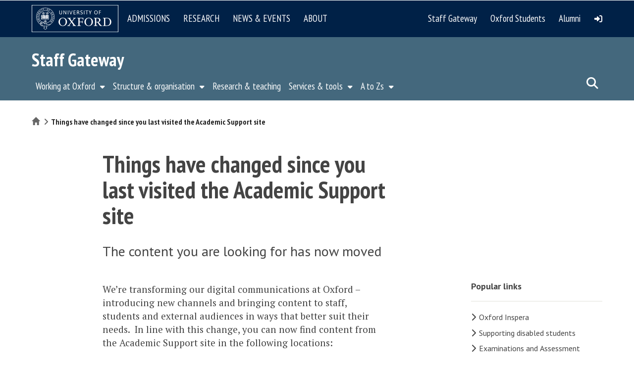

--- FILE ---
content_type: text/html; charset=utf-8
request_url: https://www.google.com/recaptcha/api2/anchor?ar=1&k=6Lckj5oUAAAAAFbwDc85voUVR2n2fpicV5KOLBEd&co=aHR0cHM6Ly9zdGFmZi53ZWIub3guYWMudWs6NDQz&hl=en&type=image&v=TkacYOdEJbdB_JjX802TMer9&theme=light&size=normal&anchor-ms=20000&execute-ms=15000&cb=468vfct7qcap
body_size: 46478
content:
<!DOCTYPE HTML><html dir="ltr" lang="en"><head><meta http-equiv="Content-Type" content="text/html; charset=UTF-8">
<meta http-equiv="X-UA-Compatible" content="IE=edge">
<title>reCAPTCHA</title>
<style type="text/css">
/* cyrillic-ext */
@font-face {
  font-family: 'Roboto';
  font-style: normal;
  font-weight: 400;
  src: url(//fonts.gstatic.com/s/roboto/v18/KFOmCnqEu92Fr1Mu72xKKTU1Kvnz.woff2) format('woff2');
  unicode-range: U+0460-052F, U+1C80-1C8A, U+20B4, U+2DE0-2DFF, U+A640-A69F, U+FE2E-FE2F;
}
/* cyrillic */
@font-face {
  font-family: 'Roboto';
  font-style: normal;
  font-weight: 400;
  src: url(//fonts.gstatic.com/s/roboto/v18/KFOmCnqEu92Fr1Mu5mxKKTU1Kvnz.woff2) format('woff2');
  unicode-range: U+0301, U+0400-045F, U+0490-0491, U+04B0-04B1, U+2116;
}
/* greek-ext */
@font-face {
  font-family: 'Roboto';
  font-style: normal;
  font-weight: 400;
  src: url(//fonts.gstatic.com/s/roboto/v18/KFOmCnqEu92Fr1Mu7mxKKTU1Kvnz.woff2) format('woff2');
  unicode-range: U+1F00-1FFF;
}
/* greek */
@font-face {
  font-family: 'Roboto';
  font-style: normal;
  font-weight: 400;
  src: url(//fonts.gstatic.com/s/roboto/v18/KFOmCnqEu92Fr1Mu4WxKKTU1Kvnz.woff2) format('woff2');
  unicode-range: U+0370-0377, U+037A-037F, U+0384-038A, U+038C, U+038E-03A1, U+03A3-03FF;
}
/* vietnamese */
@font-face {
  font-family: 'Roboto';
  font-style: normal;
  font-weight: 400;
  src: url(//fonts.gstatic.com/s/roboto/v18/KFOmCnqEu92Fr1Mu7WxKKTU1Kvnz.woff2) format('woff2');
  unicode-range: U+0102-0103, U+0110-0111, U+0128-0129, U+0168-0169, U+01A0-01A1, U+01AF-01B0, U+0300-0301, U+0303-0304, U+0308-0309, U+0323, U+0329, U+1EA0-1EF9, U+20AB;
}
/* latin-ext */
@font-face {
  font-family: 'Roboto';
  font-style: normal;
  font-weight: 400;
  src: url(//fonts.gstatic.com/s/roboto/v18/KFOmCnqEu92Fr1Mu7GxKKTU1Kvnz.woff2) format('woff2');
  unicode-range: U+0100-02BA, U+02BD-02C5, U+02C7-02CC, U+02CE-02D7, U+02DD-02FF, U+0304, U+0308, U+0329, U+1D00-1DBF, U+1E00-1E9F, U+1EF2-1EFF, U+2020, U+20A0-20AB, U+20AD-20C0, U+2113, U+2C60-2C7F, U+A720-A7FF;
}
/* latin */
@font-face {
  font-family: 'Roboto';
  font-style: normal;
  font-weight: 400;
  src: url(//fonts.gstatic.com/s/roboto/v18/KFOmCnqEu92Fr1Mu4mxKKTU1Kg.woff2) format('woff2');
  unicode-range: U+0000-00FF, U+0131, U+0152-0153, U+02BB-02BC, U+02C6, U+02DA, U+02DC, U+0304, U+0308, U+0329, U+2000-206F, U+20AC, U+2122, U+2191, U+2193, U+2212, U+2215, U+FEFF, U+FFFD;
}
/* cyrillic-ext */
@font-face {
  font-family: 'Roboto';
  font-style: normal;
  font-weight: 500;
  src: url(//fonts.gstatic.com/s/roboto/v18/KFOlCnqEu92Fr1MmEU9fCRc4AMP6lbBP.woff2) format('woff2');
  unicode-range: U+0460-052F, U+1C80-1C8A, U+20B4, U+2DE0-2DFF, U+A640-A69F, U+FE2E-FE2F;
}
/* cyrillic */
@font-face {
  font-family: 'Roboto';
  font-style: normal;
  font-weight: 500;
  src: url(//fonts.gstatic.com/s/roboto/v18/KFOlCnqEu92Fr1MmEU9fABc4AMP6lbBP.woff2) format('woff2');
  unicode-range: U+0301, U+0400-045F, U+0490-0491, U+04B0-04B1, U+2116;
}
/* greek-ext */
@font-face {
  font-family: 'Roboto';
  font-style: normal;
  font-weight: 500;
  src: url(//fonts.gstatic.com/s/roboto/v18/KFOlCnqEu92Fr1MmEU9fCBc4AMP6lbBP.woff2) format('woff2');
  unicode-range: U+1F00-1FFF;
}
/* greek */
@font-face {
  font-family: 'Roboto';
  font-style: normal;
  font-weight: 500;
  src: url(//fonts.gstatic.com/s/roboto/v18/KFOlCnqEu92Fr1MmEU9fBxc4AMP6lbBP.woff2) format('woff2');
  unicode-range: U+0370-0377, U+037A-037F, U+0384-038A, U+038C, U+038E-03A1, U+03A3-03FF;
}
/* vietnamese */
@font-face {
  font-family: 'Roboto';
  font-style: normal;
  font-weight: 500;
  src: url(//fonts.gstatic.com/s/roboto/v18/KFOlCnqEu92Fr1MmEU9fCxc4AMP6lbBP.woff2) format('woff2');
  unicode-range: U+0102-0103, U+0110-0111, U+0128-0129, U+0168-0169, U+01A0-01A1, U+01AF-01B0, U+0300-0301, U+0303-0304, U+0308-0309, U+0323, U+0329, U+1EA0-1EF9, U+20AB;
}
/* latin-ext */
@font-face {
  font-family: 'Roboto';
  font-style: normal;
  font-weight: 500;
  src: url(//fonts.gstatic.com/s/roboto/v18/KFOlCnqEu92Fr1MmEU9fChc4AMP6lbBP.woff2) format('woff2');
  unicode-range: U+0100-02BA, U+02BD-02C5, U+02C7-02CC, U+02CE-02D7, U+02DD-02FF, U+0304, U+0308, U+0329, U+1D00-1DBF, U+1E00-1E9F, U+1EF2-1EFF, U+2020, U+20A0-20AB, U+20AD-20C0, U+2113, U+2C60-2C7F, U+A720-A7FF;
}
/* latin */
@font-face {
  font-family: 'Roboto';
  font-style: normal;
  font-weight: 500;
  src: url(//fonts.gstatic.com/s/roboto/v18/KFOlCnqEu92Fr1MmEU9fBBc4AMP6lQ.woff2) format('woff2');
  unicode-range: U+0000-00FF, U+0131, U+0152-0153, U+02BB-02BC, U+02C6, U+02DA, U+02DC, U+0304, U+0308, U+0329, U+2000-206F, U+20AC, U+2122, U+2191, U+2193, U+2212, U+2215, U+FEFF, U+FFFD;
}
/* cyrillic-ext */
@font-face {
  font-family: 'Roboto';
  font-style: normal;
  font-weight: 900;
  src: url(//fonts.gstatic.com/s/roboto/v18/KFOlCnqEu92Fr1MmYUtfCRc4AMP6lbBP.woff2) format('woff2');
  unicode-range: U+0460-052F, U+1C80-1C8A, U+20B4, U+2DE0-2DFF, U+A640-A69F, U+FE2E-FE2F;
}
/* cyrillic */
@font-face {
  font-family: 'Roboto';
  font-style: normal;
  font-weight: 900;
  src: url(//fonts.gstatic.com/s/roboto/v18/KFOlCnqEu92Fr1MmYUtfABc4AMP6lbBP.woff2) format('woff2');
  unicode-range: U+0301, U+0400-045F, U+0490-0491, U+04B0-04B1, U+2116;
}
/* greek-ext */
@font-face {
  font-family: 'Roboto';
  font-style: normal;
  font-weight: 900;
  src: url(//fonts.gstatic.com/s/roboto/v18/KFOlCnqEu92Fr1MmYUtfCBc4AMP6lbBP.woff2) format('woff2');
  unicode-range: U+1F00-1FFF;
}
/* greek */
@font-face {
  font-family: 'Roboto';
  font-style: normal;
  font-weight: 900;
  src: url(//fonts.gstatic.com/s/roboto/v18/KFOlCnqEu92Fr1MmYUtfBxc4AMP6lbBP.woff2) format('woff2');
  unicode-range: U+0370-0377, U+037A-037F, U+0384-038A, U+038C, U+038E-03A1, U+03A3-03FF;
}
/* vietnamese */
@font-face {
  font-family: 'Roboto';
  font-style: normal;
  font-weight: 900;
  src: url(//fonts.gstatic.com/s/roboto/v18/KFOlCnqEu92Fr1MmYUtfCxc4AMP6lbBP.woff2) format('woff2');
  unicode-range: U+0102-0103, U+0110-0111, U+0128-0129, U+0168-0169, U+01A0-01A1, U+01AF-01B0, U+0300-0301, U+0303-0304, U+0308-0309, U+0323, U+0329, U+1EA0-1EF9, U+20AB;
}
/* latin-ext */
@font-face {
  font-family: 'Roboto';
  font-style: normal;
  font-weight: 900;
  src: url(//fonts.gstatic.com/s/roboto/v18/KFOlCnqEu92Fr1MmYUtfChc4AMP6lbBP.woff2) format('woff2');
  unicode-range: U+0100-02BA, U+02BD-02C5, U+02C7-02CC, U+02CE-02D7, U+02DD-02FF, U+0304, U+0308, U+0329, U+1D00-1DBF, U+1E00-1E9F, U+1EF2-1EFF, U+2020, U+20A0-20AB, U+20AD-20C0, U+2113, U+2C60-2C7F, U+A720-A7FF;
}
/* latin */
@font-face {
  font-family: 'Roboto';
  font-style: normal;
  font-weight: 900;
  src: url(//fonts.gstatic.com/s/roboto/v18/KFOlCnqEu92Fr1MmYUtfBBc4AMP6lQ.woff2) format('woff2');
  unicode-range: U+0000-00FF, U+0131, U+0152-0153, U+02BB-02BC, U+02C6, U+02DA, U+02DC, U+0304, U+0308, U+0329, U+2000-206F, U+20AC, U+2122, U+2191, U+2193, U+2212, U+2215, U+FEFF, U+FFFD;
}

</style>
<link rel="stylesheet" type="text/css" href="https://www.gstatic.com/recaptcha/releases/TkacYOdEJbdB_JjX802TMer9/styles__ltr.css">
<script nonce="m8wDL2tiBptkGb4o55TNBg" type="text/javascript">window['__recaptcha_api'] = 'https://www.google.com/recaptcha/api2/';</script>
<script type="text/javascript" src="https://www.gstatic.com/recaptcha/releases/TkacYOdEJbdB_JjX802TMer9/recaptcha__en.js" nonce="m8wDL2tiBptkGb4o55TNBg">
      
    </script></head>
<body><div id="rc-anchor-alert" class="rc-anchor-alert"></div>
<input type="hidden" id="recaptcha-token" value="[base64]">
<script type="text/javascript" nonce="m8wDL2tiBptkGb4o55TNBg">
      recaptcha.anchor.Main.init("[\x22ainput\x22,[\x22bgdata\x22,\x22\x22,\[base64]/[base64]/[base64]/[base64]/ODU6NzksKFIuUF89RixSKSksUi51KSksUi5TKS5wdXNoKFtQZyx0LFg/[base64]/[base64]/[base64]/[base64]/bmV3IE5bd10oUFswXSk6Vz09Mj9uZXcgTlt3XShQWzBdLFBbMV0pOlc9PTM/bmV3IE5bd10oUFswXSxQWzFdLFBbMl0pOlc9PTQ/[base64]/[base64]/[base64]/[base64]/[base64]/[base64]\\u003d\\u003d\x22,\[base64]\\u003d\x22,\x22G8KUw5twCcKBEcOdYxorw7DCqMKtw6LDhW3DiA/Dmntlw7BewqtZwr7CgQh6woPCljcbGcKVwph6wovCpcKlw5IswoIaI8KyUGzDlHBZGsKUMjMZwpLCv8OvWMOSL3Igw41GaMKZAMKGw6RYw67CtsOWXzsAw6cywrfCvADCvsOQaMOpJxPDs8O1woxQw7sSw4/DrHrDjntkw4YXJCDDjzcqNMOYwrrDj1YBw73CqcONXkwKw6vCrcOww7TDgMOaXBRswo8HwqPCgSIxRT/DgxPCssOgwrbCvD1vPcKNPcOmwpjDg0rCpELCqcKhIEgLw5NyC2PDvMO1SsOtw5LDh1LCtsKaw7w8T2Nkw5zCjcOBwo0jw5XDtV/DmCfDkUMpw6bDlsKQw4/DhMK/[base64]/F3xMw6DDiC7Cn8Off1JWwrEeGmrDhcOuwqzCo8OfwrTCl8KpwpTDrSYrwpbCk33CmMKSwpcWSh/DgMOKwqTCn8K7wrJ/wqPDtRwNanjDiCzCjk4uSETDvCohwp3CuwI5HcO7D3FxZsKPwovDmMOew6LDvEEvT8KxG8KoM8ORw40xIcK7OsKnwqrDnX7Ct8OcwoVYwofCpTQnFnTCucORwpl0IGc/w5RCw5k7QsKsw7DCgWoew5YGPjbDnsK+w7xAw53DgsKXTsKLWyZ/BDtwXcO+wp/Ch8K+ewBsw4cPw47DoMOKw4Ezw7jDjyM+w4HCiSvCnUXChsKIwrkEwobCh8Ofwr8lw5XDj8OJw4zDicOqQ8OXA3rDvXMrwp/[base64]/w6vCp8OCwqoJVDbDnlkeMHEDwpAsw4pPwoTCslbDvDUEFBTDqsOvfXzCoAjDrcKWPhXCj8KswrXCqsKhDldJMUpEFsKjw7okPDHCrVB9wpDDjmxtw4oZwovCs8O8B8ORw7fDicKTHGnChsOvLcKBwrtJwq/Dk8ORFVHDvFUqw7DDvRsoY8KfZ391w4bCucO+w7jDg8KoG3XCgWInb8O4OcKCXMOuwp1JLQvDksOqwqHDmcOowpPCv8Kew6gAAsKRworDnsKwdz3CjcK9ScKAw4dTwqHCkMK0w7tRAcO5XMKpwpAOwqrCvMKHZ3vDtMKYw7jDo0UCwogGSsK/wrR2bUPDgMKPO0VHw5bChkNMwrDCvHTCkw7CjDLCmDx4wo/[base64]/[base64]/[base64]/[base64]/L1vCvHdgB8OjwrwYwonDrsKIwr06w4cjJ8OdYsKTwrtDWMOHwpHCkcKMw4Vfw7F1wqY8wrlDNMORwppGNxLCtR0Rw5TDrCTCpsOBwo0SNF/CoiRuw6F4w7kzP8OBc8OEwrx4w71cw5MJwotyZ2TDkgTCvQDDiV1Hw6/DucKBQsOHwo3Cg8KfwqbDqMK4woLDrMKVw63Dv8OdIFlRaWhXwovCuC9Pe8KoFcOmccK9wpwawqjDvHxYwq8IwphqwpFufGMlw5AuD3YyRMKIJcO+J1Isw6bDs8OLw77DtTUWcsOIRQzCrsOCNsKWf0zCvMO2w5QLNsOtZsKsw5oCcMOJa8K/wqttw4lZw67CjsO/[base64]/CtVl6A8KowrJ5w6k1wr/[base64]/[base64]/CkMOYwqhEw5vCq8ODT8KYCsKsI3DDosKtL8KeEsO3w74jQQfCqMONIsO7GsKuwrJ3OgR4wpbDsAoeCcO8w7PDjsOewogsw47CsB89CxxlccK+MsKtw7UxwrBxf8K5VVZwwp7CkWrDqGXCq8K/w7XCjMKTwp0Aw5F7L8O6woDCtcO/QiPClwlGwrXDlmlCw6cXdsOzSMKaDx9JwpVsesKgwpLCu8K9E8OVf8KiwolrNkfCssK0O8KHB8KLPXUqwolGw7IXe8K9w5vCt8OawpUnBMKMaDVaw64Ww4rCqkrDvMKAw4ctwofDtsK1B8OtG8KITVNPw6R3LS/[base64]/CrcOAXwLCtMK4DMORwo/CvW/[base64]/[base64]/[base64]/DsnhKLlpcR8OxJV9bwqtof8OHwpx6BHVnw6DDuR4SFBN3w7XDmcOAGMOyw6B1w51yw70Owr3DnUBKJy8JfR5cO0TCmcOHbispA1zDpWDDikTDucOUOkVrOU4xb8KywqnDuXViEjU0w7LCnsOhAcO5w6JWMsOlPV4qOlLCu8O+BTbClxdLS8KAw5PDgsKvNsKuO8OLFy/Dh8O0wrbDnDfCrmpPSsO8wrvDksO9w71hw6A7w5vDhGHDjzVuIsOfw5zCmMKxLw4jVcKbw7hVwrXDtEnCusO5TkYiw6I8wqhRXsKDT10BYcO+SMK/w7zCgkF1wrJGwrrDuF4Awp4Pw4LDvcKvV8KVw7bDtgl7w6lXER44w4/DncKdwrzCicK7WUXDhlPCksKPbRs2KmfDpMKtLMOEew1uJiZpEjnDlsOKG2EtBklQwojCvyPCpsKhw4hZw4bCkWMjwq8+wopoRVrCq8O6EcOWwrzCmcKkWcOfS8OMHjN7ewdhERRxwpPCoznCgXBwCx/DpsO+OX/[base64]/DgsOtegLCrzTDs8OiGMKEOj/Dg8KbanQLY1JnGMOqHiEIw45NQ8KqwqR/wo/CuXIRw67CksKCw6jDgsKiOcK4LSoiNDg7VxrCu8OqZB8LFMKRe0nCnsKzw73Drzccw6/CisOtZy4HwqsmGMK6QMKwTR3CmMKqwqAcMmHDrcOOL8KcwoMhw5XDtAfCowHDtBhNwrs3wqDDiMK2wrhLKifDnsOywqHDgD5Nw5TDpMKXXsKmw5vDrxzDk8OEwpvCrMKmw7zDhsOfwq7DgWrDksO1w4FxZjISwrvCuMOEwrPDmAsiCCDCq2FxfsK+LcOiw6/Dl8Kvwo9swqROU8O7dCvCnCbDqlvCjsK7OsO1w496MMOjWcOZwr3CsMK7PcONXMKuwqjCoF8WU8KfRQnCm0bDm1HDnU8Kw5IQA0zCocKNwo/Du8K4LcKCH8KmOcKmeMKnOGxYwpgtSBEvw5nCosKSDzvDj8O5LcKvwpM7w6cxcMO/[base64]/CpMKEw5PCicOvw7F7asOqw4VpTMOgGnxrb27CqCrCmTTDssKlwqvCq8K/[base64]/CvcKLXHfCuRZLGT3CnMOmR8OTw6fCrcKbwoQvG2DDo8ONw4TCl8K7JcK6NHnCv15pwqVGw5PCkcKNwqrClcKNR8KQw5Z/wpgJw5PCosOCR0VsSldKwop8wqwAwqrCq8Ksw6rDjQzDjk/[base64]/O8KxwpnCqj/[base64]/PMKEFsKFDwlrwoLCn1wzO8Kpw7rCncKmK8KWwozDrMOmWm8iOcOZAMOywqLCpzDDocKJbCvCkMK0TinDqsOuZhMPwrFrwqI+wpjCnknDmcODw44UWsOWF8OPEsKvRsOvYMO/f8O/[base64]/DmGV0wohow63CsAXCtlXCkVPCgnXDl8O3w7TDnMOTGVFGwrAGw7/DjVTChMKLwr/DkgJrI0DDgMK4RXAYH8KCYVg9wojDox/[base64]/[base64]/DocKqa2/CjQvCmCVsTXTCoUfCmhbCqsOeFgjDmMKpw6TDu05qw4pZw4/CuhXCn8KuOcOrw5jDmcOuwrzCpQ0/w6TDoV9jw5rCqcOtwrfCml9Owr7CrWvDv8KMI8K5wr3CvU4cw7hNXmHDncKiw7AHwqVCW2s4w4DCjUc7wpxGwpHDjQIhYTNnw7hBwo7DlCBLw5VtwrfCrU/DocKaScOwwprClsOSTsO6w49SZsKowoJPwqEww77CjMOJMnEkw6rCv8OawoMOw53CoRbDhcK6FiPDgBpvwqTDlMKNw7Nbw655ZcKEQUx3JjVAJsKAEsKWwrJjTyTCuMOPcUjCvMO0w5bCq8K6w7YZa8KnKcKyEcOwb1E1w5krTn/[base64]/DjcKhw5VawrFLQMKgw7DClkPDtC5Kw7PCqsOmG8KLw7p3D3nDkxTCt8KaRsOAA8K5MCLCpksgMsKgw6PCpsK1wpNPw7TCocKUD8O+B1lyL8KbEytLRUjCnsKbw7ocwrTDqVzDksKCf8Kaw7ocX8KWw4fCj8KZYzbDmF/CtMKjY8OIwpHCjQfCpnAlOMOUD8K7wpLDshrCgcKewq/CmMKnwr0SCATCkMOqJk8dNMK4wpE/[base64]/wqTDoCTCjEzDhcKfNGXDlcOVwrnDl8OHbmbCscOPw4QHZh/CvsK/[base64]/wpl0wqfCuhDCvMO4w7pmwqknw7AzahbDh8OIwpsZQW11wqXCghXCjcOaKMONX8Oxwo/CjgpYRwxmVwbCiEfDvh/DqUfCo1gYSTcSTMKvPjvCu0PCiFTDvcKUw4HDnMORLsK5wpAeOcOaFMOqwpDDgEzCjBJbBsOCw6YRWVxnekw0LcObQmLDi8Olw7k9wodnw754e3LDqwHCkcOhw43CtFkIw5zCl11gw6bDkhjDkDghNBvDpsKPw7HCu8KhwqN/[base64]/w7FzwphkDxQeBlPDrsO7w7ZrTsOjDjxlEsOyUU5JwowhwrnDsDdHVjfCkxjDv8KBZsKgw6fCrmFoXsOhwoBeUsOaGGLDsS8KGEo5PnfCgsOuw7fDgMK0wr/[base64]/DkMKCwoXCqVQYw7PCtcKBw4QoAcKqBMKkwpU5wpdhwpDDuMKWwqBQGABJf8KsCQUsw6MqwoRPJHp3QQ/DqWrDvsKVw6FrfClMw4bCkMONwpkxwr7CncKfwpQSQMKVdFDClyI5fFTDsH7DgMOpwoIlwphaf3RWwprCkER+V0hdX8OOw5zDlwvDjcOOJsOkChlWYn7CmU3Ci8Osw7zCtDzCi8KsJ8Kkw5IAw57DmcKSw59lE8OCO8Osw5zCnzdNUxnDnn/Co3HDg8KxY8OwKHcRw59tOFbCgMKpCsKzw58DwpwKw7Q6wrzDtMKIwpHCo2gRLS3DtMOvw6nCtMOOwqvDsQ5twpNVw5nDiHnCm8OHYMK8wp3DmMKDX8OpSH4yFsOUwq/[base64]/DtMO1R8ORFznDlFIYwoNRwpVsSsOpwpPCuhMlwq5sFDB0wpjCmnTDpcKvccOFw5nDmQoBUSXDuRhKUUnDowpFw70nZcOewq5nScK7wpUSwoFgOcK/RcKJw6LDuMKRwrIuPV3DonTCuUsTeXI6wp0QwqvCisKLw71ucMOsw6/DrxjCvxXClQbCt8Knw5xrw6zDlcKcZMORdMOKwpIDwrxgazfDgsKkwprCmMKoBjjDucKNwp/DkR01w4caw7Mpw79QCHhRw7bDqMKPSCpdw4FOcw1eKsKLc8O1wqhKbm7DosOBZUXCpzcCNsKgKWrCusOLOMKdbj5cYETDnMKDYUsdw6/[base64]/EVfDr8KRw55NZsKOw5tfwoo4w7PDsk7Dnnt/wqDDpsOHw41qw5MzNcKmasKYw7XCmSXDmUfDrnvDmMKFXcOwc8OfZ8KmLMOaw5BWw5nCgsKPw6jCpcKHw4zDscOXRzcow6h/fsOwGgTDrsKzf3fDuF4gSsKbPcKHaMKFw494w44pw5dfwr5FOF1RVQvDqWQ6wpXCuMKGVgTCiArDqsObw499wofDoArDgsO/McOFNDcvXcOqYcK7bibDiVvCtQsOPMObw4/DmcKPwo/DgTLDt8Omw5vDu0bCswpGw74swqEhwqN1w5XDlcKnw4zDjMOCwpMlHzYdNDrCksO0wrJPfsOQSSEnw7giw5/DksKMwo46w7t9wqrClcOvw63DnMOKwo8peVnDtkzDqwY6w7VYw6pEw5DCm3UkwpZcT8KMTMKHw7/[base64]/L8OCwpHCq8KXw4fCuCvDp8OFDW9tEU7ChWokwqtIwr5vw7nCpkQNJMKHdcKoFsO/[base64]/[base64]/CuT3CgsK2w6XChSzCp1fCqCoaJsOlVsKTwqEfZXLDlsKvNMKewr3CkgIvw4jClsOpcTZywqMhVMKxw6JYw5fCvgrDiW/ChVzDoQYZw7FFIgvCg2zDg8Kow6FEb3bDqcK7clwswrvDmsKEw7PDoRdpQ8Ocwq0Vw5ZZM8OuCMOVQMKpwrA4GMOiDsKGY8O7w5HCisKwTzcpayJRfQM+wps3wq/[base64]/ClBXCncKzO2BMTGxUPUrDrzYzWA4Pw7/Co8KZIcKcIiwOwqbDqkTDm07ChcO8w6vDlTByccKwwoQjVsOXbxzCmRTCgMKywr9xwpPDknfDoMKBFVIdw5PDpcO/JcOpMMO4wrTDuWbCm0shc2zCrcK0wrrDkMKOMijDlcO5wrvClF5SZTrCr8KlOcKtInfDicO/LsOqOn3DpMODCcKNQgDDgcKdIcOEw70gw6hrwrPCqMOoKcK5w5Ehw7Zfc0/CkcOqbsKfwo7Cr8Opwo1/w6PClsO5YQAsw4DCmsKhwoYOworCocK2w5Q6wrfCtnnCo0FHHiJ3wo0wwrDCnUjCoTvCv2NBW1wmZsOfJ8O7wrHCqQjDpxHDncObflt/fsKDWBcTw6M7fGh0woY6wqbCp8K2wq/DmcKKTG5qw4nCisOJw49MCsK7GgfCjsOlw7gnwoo/YhLDsMOdeBZ0KS/DtgrChy5hw4FJwqYUJ8OOwqxQZsKPw7kBdsOHw6AaIFk2CQtgwq7CsRdAc2/[base64]/w49LUVALNsKrw7ctOlMhZhfDuzXDgcO7A8Oew7Amw7ZLS8ORw6NoGsOLwpVcKSvDscOib8OKwpjCk8OxwqTCsR3DjMOlw6lpH8O/XsO/ciDCvifCvMKoP0rDgcKuIsKUAl7DoMKLPScAwo7Di8KvBsKBJGDCt3zCi8KswpPDsH8/RWEJwpcKw70mw77CvQPDvcKxwrDDnBEtAh0awrQFDFU7cC/ClcOjNcK6IBVjAxjDh8KNPx3Dl8KAdVzDhsOnJcKzwq95wroicj7CvcKAwpPCscOXw6vDgMOgw63ClsO4wq3Ch8OEZsKYahLDoFTCi8OobcK9wrIfdTBVMQXDsgwgWFnCiz0Nw4o9RHBGccKzwoPDpMKmwrvCpmfDsS3CinMjScKQZMOtwqIWYTzCoRdPwpt/woLCgShMwrrCizTDoUEPWAHDsA7DlSRSw50rJ8KRG8KUL2/DvsOQwrnCt8KDwr/Dk8O0IcK3QsO7woV9w5fDq8K+wpFZwpzDg8KVEl3CqkoCwo/DrVPCqkPDkMO3w6BvwqbDoXHCsiQcIMOYw7fCgcO1Dw7Ci8O6woITw5fCu2PCicOHdMOKwqrDhsKkwrohBcO5KcOXw7vDhDnCq8OywqfCv07DmWs6f8OkGcKvWcKlwooDwq/DvSIeF8Oww4zCmVY6N8OBwovDpcKDHcKdw4LDq8Onw511V3pXwpYsFcK2w4HCoyk+wq7DllDCsBzCpMOqw4MJWcKtwp9MGAxEw4DCtS1uVWMKXcKQf8OgehLDly7CuHc+NjAiw43CpUI/LMKJKMOLZA3DgU9EbMK9w61mYMOLwrtgdMK/wqnCg0YmcHZNPgsDP8KCw4rDrMKWd8KpwpNqw77CrCbCsztWw43CqnvCjcOcwqhNwrLDiGvCkVQlwoU8w6TDrggHwoMDw5/CkFHCvwdzISRyUydpwqLCpsO5CcKTWhAOScO5wqzDkMOqw47CscKZwq4lOGPDoXsJw7gqfMOEw5vDo0rDg8KBw4slw6PCqMKaUjHCu8KNw6/Dh2sED2vDjsOHwpB6QkF7dcO2w7bCrMKQHVkKw6zCqcO7wrjDq8Kzw4AfFcOzQ8OMw5MOw5DDmnhXaSh0B8OLTn/[base64]/OAg3wos7PxTDhjNMwoXDjsOpX8KcasOKDMK8wpbCicO9wpd6w7FRSV/DlnJOEX1cw4w9TsKgwpZVwojDoENAecOqPCtyQcOfworDix1KwpJ4ClfDoQjCmyfChlPDkcKeXsK6wqgpMz83w59/w5NAwppgFVzCo8OeHQDDvyFLGsKPwrrCizFIFkLDhSHDmcOQwpUhwowEKDV+dsKWwrxPwqFuw6hYTCgUY8Oqwr1pw4/DlMODLsOMTQF4esODYhN7eQnDj8OdMcKaNMOFYMKpw6DCvcOXw6wpw54iw43CiG9KR05hwoPDt8KiwrVVw5gtVSY7w5HDsmfCrMOteGLCj8O0w67CoxLCnlbDosKdL8OpQ8O/[base64]/CocKDGsO3wrfDqT58alHCnynDvcKhcFTDvcOaWFV4B8O2w4ECIl7CnHHCuiPDlcKjVGTCiMO+w7w9SDkzDxzDnSnCj8OZLDNOwrJ4OC7DhcKfwphYw4g2U8Odw7UjwpPCl8Ouw4MRMgFVVRXDk8O/EhXCqcK3w7XCu8K7w6kcO8O1fHJAaybDg8OKw6tUMnnCuMOgwolQVSBhwpErB2vDohPCgBkcwoDDjl3Cv8KcNMKxw78Vw40mdj8tQwZlw4nCrBNrw7XDoV/CtDs8GAbCv8OOMnPDkMOfbsOFwrIlw5jCkVlrwr02w5FYwqLCrsO7TzzCkMKPw4DCgGvDp8OZw4/DrcKwX8KWwqXDtTsqLcOvw5d8Rn0OwpzDphbDuSwfAU7ClxHDokhaK8O8NRwiwr8+w5l1wp3CrzfDlzDClcOmIlRsZ8K1ewDDqSJSDA42wr/DqMKxGhNnCsKhUcKwwoEOw4LCocKFw4piMnYPD1EsDMOkWsOuU8OnJkLDtF7Dti/CuX96WyopwqlvA3HDq1g3McKKwrBXd8KIw45GwplBw7XCtMKnwpbDpTTCkE3Cm3BTw4tywqbDgcOkwojCpAMtw77DuRXCm8Kuw5YTw5DDpWTChRhpSUwHZhDCocK3w6lVwo3Dq1HDm8OowoRHw73DnMKTZsKBIcK9SiLCnxF/[base64]/DvcOLwrpvI3Agw7HDq0lGVl/CvMOpPAkxwpXDncK2wokVUcObKW1YG8KTLsO4wrvCrMK7BcKWwq/[base64]/bMOXwq0hMsOYwr0pw4ZISsKgbnNKDcKjMsKeVn5+w6B5b1vDjcOxCsOsw67CgF3CoWvCk8O3wonDpHZyNcO+w7fCnMKQT8OKw6ltw5/DvcOWQsOMcMOQw63Dt8OKOVQUwqkXJ8OzPcOjwqrDuMKfBxBPZsKyK8Oaw6EAwpfDmMOcJ8O/UcOcFjbDi8KTwpMJasKJECtBEMOHw6MKwqgIecOrCcOUwp9WwosZw5zDt8ONfzXDqMO4wr9MIQTCj8KhLsOoSkLDtVfCh8ORVF1hKcKnMMKXIjUtQcOWS8OifsKxNcO8IxU/[base64]/ZDPCoRnCj8O2w7/Cp8K9wq3DucKbCG7CnMKeDSs3OMK3wozDn3o8ZWlJS8OTBMKkQFTCpFrDpcO8UyLCssKtHsOkVcOYwqd4DsO/O8OwNx0pJsO3wogXR0rDksOUbMOoLcO4TU3DkcOzw4rCj8ODbyTDiQEQw7ghw7bCgsKdw6h1w79Bw6TCq8OkwqMFwr84wo4nw5bCg8OCwr/[base64]/CusOJY3/[base64]/Dm8OcQMOiGV02aW3Ct8O3w5DDisKEwoDCtSPDmWgKwqEWQsK4wq/DpC7DtsKCacKJBhHDjcOSdHN5wr7Cr8KWYFLClz0VwoHDs3MDA3tEGWgiwpg+cQhqw5zCsihyVE3DgAXCrMOfwqhOw6vDisK4EcOQw4MawqjCgA5ywqPDh0HDhzF/wpp9w513PMKtUsKPBsKYw5Fhwo/CvgdEw6nDixZRw4kRw797PcOew6YJIcKPA8OvwoNdCcKZOUrCtATCi8OZw6s6AcKgwpnDhGPDiMOBfcO4IcKOwqUmUCZSwrsww67ClcO/w4t2w7dwKkciOFbChsO2ccKPw4vDp8Kpw6N9w74OLMK7GGPCmMKnw7LDtMOlw7EeJcOBUjbCkcKMwoLDp3QhHsKfNA/[base64]/[base64]/d8OIPg93wqRnJH9/woprw77Cvh/DiDHCv8K2wqTDmsKwMjXDnsKyXHwOw4TCnDoBwoAlRQlmw5DCg8OSwrHDnMOkd8KWwrfDmsOhQsK7DsOMRMKBwqcCZsOrLcKKOcOwGnjDrXjCkDfCrcOXISrCg8K/[base64]/Cg8KEKsK1wpoQY8OEw4nCkFDDvAIsw53Ci8KdIUolwpLClEVMZcKAG2rChcObEsORwpktwpUTwqI7w6TDsyDCrcKdw7UAw77CosKow692QDLDnAjCocOCwo5bw7PDuH7CtcO/w5PCvWZYTMKiwoxSw5ovw5p2SEzDoyldSRnDr8OxwqnCiE1Cwrogw5cww6/CnMOKbMKLEkfDnMOow5DDv8OpKcKiRx/DkTRjO8KLE0gbw5jCiVDCuMOqw5RdUUEww4oXwrPCl8OewrrClcKCw7cqfMORw49ew5TDpcORE8K6woEwVxDCoxDCssOBwojDsC0RwpxTUsKOwpXDpMKwH8Ogw4Bqw5PCgE8xBwJQBjIbI1/CtMO4wrxYckLCu8OQLCLCsXUMwonDqMKOwqbDpcK/QwBSFAxSH0EKTHTDo8OGZCgMwovCjgPDvMK5HyVEwokPwqtAw4bCqcKOwp0EeWB6WsOCYwprw5UZWcOefBbCtsO0w5BnwrbDoMKwVsK7wrDCmkfConlSwofDucOTw6XDi2/DlcK5wr3CncOHFcKUFMKyc8KvwobDi8OLO8ONw67Co8O+wronFCbDsCXDm1krwoNZFMOuw71yDcOwwrQidsOCRcOVwrVdwrlVUjTDicKyZg7CqyXCsxzDlsKvNMOrwpgswo3DvwhUNhkKw59lwqZ9c8KMUxTDpR5EJnbDusK5w5lrRsKuNcKbwp4cE8Ofw6MxBlkgwp/DmcKiA1PDh8OwwrPDgcK3cw9+w4BaOURaEhzDpQdXfVlywqDDp2klUE4KTsKfwoXDlsKew6LDiyt8CgrCn8KRAsKyAMOdw7PCjH0Kwr8xJV/Dn3Q7wo3CmgoIw7vDiSzCmMK+S8KUw5JOw4d7wpxBwoRzwqwaw4zDrWpCFcOJWcKzJATChDbCvzkaCSMowqcsw4Q6w79tw75Cw5DCr8K5f8KIwqDCvzxpw7twwr/ChyFuwr9aw6zCr8OVRBPCgzBSP8OBwqx2w45Ww43CrEDDmcKLw5UnFGohwod9w5l3w5MJNENtw4bCs8K4TMOvw6bCsSAZwoU7Azx6w6DCg8KFw7N0w7/CnzFTw5fDhh5ZEsODZsOEwqLDj3dFw7HDoSUJXX3Cmh1Qw65fw6/Du0xCwrY0agzCn8K5wrbCm37DlMKFwpIhVcOlccK2ak8qwonDoDbCrMKxVyVxZCgQUh7ChBoMXk5xw7MTCgUaUsKawoMewo3CncKNwobDi8ORIx81wo7CvsOAE0Uew4/DnF9Kf8KPAyddRC3DksOnw7vCk8OvXcO5N3MDwpZFcSPCg8OuQWrCrMO+LsKXcHPDjcO0LRNdB8O6enPCrMOtZMKLwoTCo39Iwr7ClRk+IcODYcO7XWIFworDuQhAw49XHjciEHVRS8KyYBkyw6YLwqrCny8pNC/CtyzDl8OmSFoXw6xIwqp7E8OdchN6w4PDksOHw6htwo7CjyPCscOGCy8RCRwCw5I3fMK4w7/DlR1lwqDCry0WViPDh8K7w4DDucO0wpo+w7PDmG1/w53CpsOkNMKawoVXwrjDqynCo8OqJiNHNMKgwrczVlQxw49TO20SMsOZB8ONw7nDusOzTjBgPSsVKMKSw6Viw75qEzXClVMyw4vDmzMMw4oGwrPCk1pBJGDChsO1w6p8HcOOwofDnVLDgsOUwp/DgsOfG8Odw6vCkh9vw6dfTcOsw6vDvMOJElMpw6XDvkHCtMOdGhXDksOLwo/DqMO8wrDChzrDicKUw5jCo2cCXWASTyJBIsK1J2cZb0BRbhLDuh3Dgl1cw6XDqiMeNMORw7AewpbCqTbDnlDCvcO+woR9FRA2DsO0FxPCrsKIX17DlcKFw7l2wpwSCsOOw7BuecOxSHUiWcOAwpjCrG5Dw7TCnyTDkmPCrkDDv8Ogwo5aw4/CvAPDkDFKw7Qqwr/[base64]/CjsKOwqnCvG/DrwTDlsOMQ8OhXsOzwqwawqQIH8KkwpIJW8KXwpIxw5/[base64]/Ck2XCmBPDo8OXw4kzwrZbwqEyMQHCrTvDonPDlcKWRxs3KMOtYVhhf2fDrkwIPxbDknBlC8OcwpMzP2cREyPCocKrQxIhwrvDhQfCh8Kvw6oAVUzDl8OQYi/CqhMwb8K3QEYlw4fDsEnDqsKhw41Nw4McIsO/LXXCt8K0wqdyXlzDm8KSQyHDscK/V8OEwoHChicHwo7Cq2pew7ACGMOyd2zCikvDpzfCiMKVKMOww6kiScOrNcOBHcOiFMOfRl7CmRNnesKZP8KeBQcEwqbDicOQw5w+C8OXF1zDpsO1wrrCnVxtYcKqwrFFwo0pw4DChk0lPcK1woB/GMOlwosEY0FMw6jDmMKFEcKewp7DksKAP8KVEB/Di8O+wrdWwobDlsK/[base64]/DrsKmw5nDi2BLMm4Fw5RTw5IRAxbCgRcDw7DCnMKrEDVaAMKZwqPCnXw6wqFMA8OrwokwcHrCqlfCnMOOU8KRbBJVHMKVwrl2wqHCpTU3DGI/XQVDwrbCuk5nw5luwqUebBnDuMOFwrvDtTYKSsOtM8OlwpRrHXcRw60kJcKcJsKDRX4SJC/DoMK6wr/CpsKTYsKnw4bCjyY7wonDoMKWQMKjwpFrw5vDrBkaw4PCqsO+UMObMcK0wq3ClsKrS8Ovw7Rhwr/DssKFTQsFw7DCtXJuw558FG4HwpjDsy/DrETDhcKIWSrCtMKBUwFBJC0sw7BdMSATB8OkZlQJMm4RAStJIsOzI8O3MMKiMcKNwo4sBMOqOcOoN2/DucOGISLCkSjDnsO6QcO2dmFHEMKVZjPCosO8SMODwodNMcOrUmzCljhqT8KwwrvCrVvDucKIVQtAVQfDmSBaw5cCIsKswrXDpytGw4MqwqHDqB7Dq13Cp0XDiMKnwohNH8KDP8K/w7xawo3DolXDisKxw53Dk8OyEMKGUcOiO20sw6PCuWbCm0rDlwZdw5xaw6XCscOiw7BDCsKUUcOIwrnDjcKpZ8KnwobCqXPCkHLCuRLClEhIw79TT8KJw7RVEVYwwrDDo1l6fQ/DgTbCtMOCbEJVwoLChw3Dol8sw6VKwo/CrsO8wrtHfsKgOsKEU8OEwqIDwprCngEyCMKoBsKAw43CnsKOwqHDmcKobsKCw6fCr8Orw5PChcKbw6MvwolBaAsrIcKnw7/Di8OsTGhqTwEIw5p+ODvCr8KEGcO8w7rDm8Oxw6PDu8K9G8OZWlPDvcKxHsKUdivDpMOPwrc9wr3CgcOcw5bDv03Cg2rDnMOIGgLDjAHDgWtVw5LDocKww4lrwqnCkMKwSsK3wr/[base64]/DrMKmw6HDn35Dw7sBw658w6PDrsOncVl3QC/[base64]/DiXknwqXDusKPc8KgNsO0w5LChMKiwrp2X8OJccKxIijCvFjDq0A3AjrCrsOgw54QcHJew4LDpGoGRCXCmQsiNMK1QFhWw4bDjQHCqFk7w4xtwrZoMRjDusKkInolCAtcw5PDgTdvwpXDisKaWTrDpcKiwqrDkVDDklLDjMKRwpjCucONw6VNNcKmwo/CoVjClWHChEfDvwp7wp8xw5TDsBfClBIJA8KBQsOswqFQwqByEBvCrhltwp51XsO5bwYCw5t6wo4RwrI5wqjDicO0w4TCtcKVwqU4w7F8w7XDlMK1dD7Cs8KZHcKywrtrZcKBUBkUw4VfwoLCq8KFLSpEwrQvwp/CuBVOw6J0OzJAecKjW1TCosOaw73DmXLCoUIjUmlbD8ODFcKlwr3DoQcFTxnDqMK4G8OnRh1bAycuw4LCsWFQTV4owp3DsMOSw50Iwq7Dp2FDdlg0wqjDszQZwrjCqMO4w5Maw48pL3/CoMOTdcOXw4AUJ8Kqw6RFby3DhsOcf8OlGcKzfBDDglzCgB/Csn7CusK5NMKnLcOILmbDujnDhhnDjsOCwo3Ci8KTw6YtbsOtw6liKQDDtgrDgmbCgnXDoAoza37Dj8OUw6zDlcKTwofDh3xOUm/DilpuDsK1w7jCocOzwrTCoxvDsS8PSUIbKXA6ZVbDhm3ChMKGwpnCrcKpCMOawr7DlcOnfGnDnHLClEDDm8ONecOawqTDq8Ohw7bDssKBHT1CwqVLwr7DlFZjwpnCsMObw5cIw7pLwpzDucKMQzvDlQ3DjMKEwpl3w4JLbMKRwp/DjETDkcOSwqPDhMOqe0fDlsKLw47CkQzDrMKCDWzCqFpZw73CncOMwp8ZF8O7w7bDk3lFw6knw6bCl8OeYsOPJzTDkMOfeX/[base64]/IzAWRwU2wonCjMOqw6dRZ8Kgw7Edw4k2w6HCu8OGFihndF/ClcOgw7LCgVrDisObQMKrKMOXXx7CjMKDYcOeRMOfdgXCmz4cKlXCgMOoaMK4w4PCgsOlC8KTw7NTw7Q2wr7CkBtjWVzCumPCtGFSAsOEKsKvWcO8bMKADMKww6ghw5rDjzvClsO1TsOTwo/[base64]/CnMOBw7DDhMKpw4x8F8Kfwr4VfcO7ZcKBBcKwwrnCqMOsD1nDrTZ4FAtEwqcGNsOUHgMCWcOaw4zDkMOgwpIiZcKPw5nDoHZ7wrnDlcKmw5fDu8KHw6p8w5LClwnDiD3CkMOPwrHDpMOmworDssOhwoHCjMOOGlNSLMKTw7sbwohgUzTCrlbDoMOHwp/DisOCb8KFwrPCvcKEWEQ0EBZzWcOiaMOQw77CnmnCtBAew4zCkMKaw5zDjinDuF/DiCzChnrDs3YDwqM2wq0Xwo0PwrbDim0Lw5dew43Cg8O5BsKSwpMvT8KpwqrDt2jChSR9Z01PA8KdeQnCocKaw5E/cyfCiMKUNcOBf05+woAAWFdhZjsfwokmUkpgwoYlw41gH8OJwoh6IsOdwrXCrg5gV8Kgw7/Dq8KAF8K0UMO6ZU7CpMKbwqspw7d8wqN8WMOlw5Jiw7nCrMKcC8KCB0fCssKVwp3DhcKCMcOADMOfwpo3wqEGamQ1wp/DlsOXwo7DhhXCmcOmwqElw4vDgTPCij5cfMONwrPDu2JINVfDgVcvG8KdGMKIP8OKL17DsjZqwo/CuMKhHFDCujc/UMOfecK8wp83EmTDojAXwpzCvTkCwrzDoxEYSMKaRMOkBVDCt8OswqDDshrDmjcPL8Ozw7vDtcKoERDCoMOKIsO5w4A6YEDDtyUvw5DDg1gmw7U4wop2wq/CscK5wo3ClSAfwojDkn4sRsK3GAI\\u003d\x22],null,[\x22conf\x22,null,\x226Lckj5oUAAAAAFbwDc85voUVR2n2fpicV5KOLBEd\x22,0,null,null,null,0,[21,125,63,73,95,87,41,43,42,83,102,105,109,121],[7668936,332],0,null,null,null,null,0,null,0,1,700,1,null,0,\[base64]/tzcYADoGZWF6dTZkEg4Iiv2INxgAOgVNZklJNBoZCAMSFR0U8JfjNw7/vqUGGcSdCRmc4owCGQ\\u003d\\u003d\x22,0,0,null,null,1,null,0,1],\x22https://staff.web.ox.ac.uk:443\x22,null,[1,1,1],null,null,null,0,3600,[\x22https://www.google.com/intl/en/policies/privacy/\x22,\x22https://www.google.com/intl/en/policies/terms/\x22],\x22ybreInJQ0T+uMRh57VROCtCIXVUR7GgViwp9g0j0IjI\\u003d\x22,0,0,null,1,1764411084560,0,0,[90,159,209,106,192],null,[181,233,175,221],\x22RC-fX0aOX3IjtWMsQ\x22,null,null,null,null,null,\x220dAFcWeA6EgfcbiRjU7qxhbFhGJ6gF1iF6MClne6Pq04xm77J7iW271BTZypxtcoHxUujk92oY8AEPBogKeVQglrXiyuTHWP6-Hg\x22,1764493884427]");
    </script></body></html>